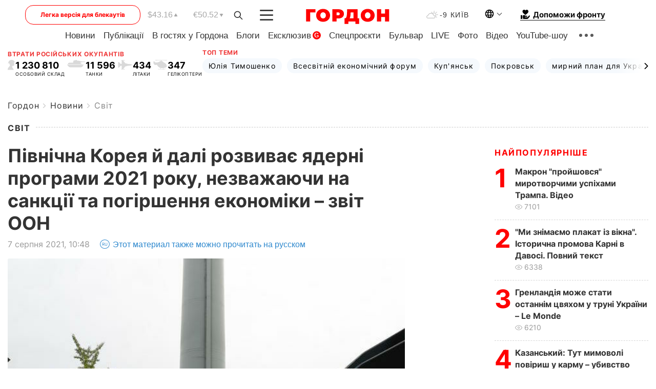

--- FILE ---
content_type: text/html; charset=utf-8
request_url: https://www.google.com/recaptcha/api2/aframe
body_size: 268
content:
<!DOCTYPE HTML><html><head><meta http-equiv="content-type" content="text/html; charset=UTF-8"></head><body><script nonce="nd5zXZMbGyJj1qr2_EJIqg">/** Anti-fraud and anti-abuse applications only. See google.com/recaptcha */ try{var clients={'sodar':'https://pagead2.googlesyndication.com/pagead/sodar?'};window.addEventListener("message",function(a){try{if(a.source===window.parent){var b=JSON.parse(a.data);var c=clients[b['id']];if(c){var d=document.createElement('img');d.src=c+b['params']+'&rc='+(localStorage.getItem("rc::a")?sessionStorage.getItem("rc::b"):"");window.document.body.appendChild(d);sessionStorage.setItem("rc::e",parseInt(sessionStorage.getItem("rc::e")||0)+1);localStorage.setItem("rc::h",'1769145440197');}}}catch(b){}});window.parent.postMessage("_grecaptcha_ready", "*");}catch(b){}</script></body></html>

--- FILE ---
content_type: application/javascript; charset=utf-8
request_url: https://fundingchoicesmessages.google.com/f/AGSKWxVa_6X__tKis65exG3AFOTACBnKGmE00tAu5eVeSLrGfNGaUTDUdHy7KLCJWaHIijruIsRsl-HbZKYh4m_6UOQDvYKiqeIThnP5O0hsakget3bUY7ep6goZ0b4zSvaxEvXgG8xMiboNRMeUH19KLIAWz60_UKLrZQeidXWBMmZJO5ZrukA2bIb3aj80/_&ad_time=/expandy-ads./ban728x90./adgear1-/newAdfoxConfig.
body_size: -1292
content:
window['e6c8d6c8-340c-413b-bf4b-af2544678af9'] = true;